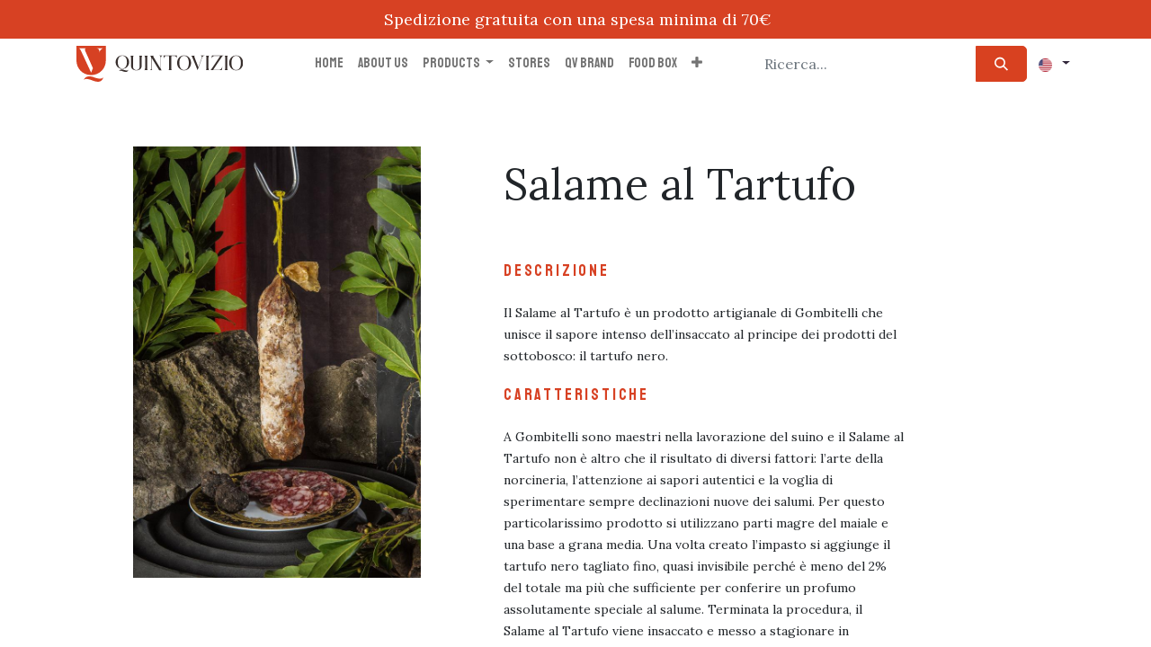

--- FILE ---
content_type: text/html; charset=utf-8
request_url: https://quintovizio.com/en/salame-al-tartufo
body_size: 6710
content:
<!DOCTYPE html>
        
        
        
<html lang="en-US" data-website-id="1" data-main-object="website.page(40,)" data-add2cart-redirect="1">
    <head>
        <meta charset="utf-8"/>
        <meta http-equiv="X-UA-Compatible" content="IE=edge,chrome=1"/>
        <meta name="viewport" content="width=device-width, initial-scale=1"/>
        <meta name="generator" content="Odoo"/>
            
        <meta property="og:type" content="website"/>
        <meta property="og:title" content="Salame al Tartufo | Quintovizio"/>
        <meta property="og:site_name" content="Genus1975 srl"/>
        <meta property="og:url" content="https://quintovizio.com/en/salame-al-tartufo"/>
        <meta property="og:image" content="https://quintovizio.com/web/image/website/1/social_default_image?unique=5d3f774"/>
            
        <meta name="twitter:card" content="summary_large_image"/>
        <meta name="twitter:title" content="Salame al Tartufo | Quintovizio"/>
        <meta name="twitter:image" content="https://quintovizio.com/web/image/website/1/social_default_image/300x300?unique=5d3f774"/>
        
        <link rel="alternate" hreflang="en" href="https://quintovizio.com/en/salame-al-tartufo"/>
        <link rel="alternate" hreflang="it" href="https://quintovizio.com/salame-al-tartufo"/>
        <link rel="alternate" hreflang="x-default" href="https://quintovizio.com/salame-al-tartufo"/>
        <link rel="canonical" href="https://quintovizio.com/en/salame-al-tartufo"/>
        
        <link rel="preconnect" href="https://fonts.gstatic.com/" crossorigin=""/>
        <title> Salame al Tartufo | Quintovizio </title>
        <link type="image/x-icon" rel="shortcut icon" href="/web/image/website/1/favicon?unique=5d3f774"/>
        <link href="https://fonts.googleapis.com/css2?family=Staatliches&amp;display=swap" rel="stylesheet"/>
        <link rel="preload" href="/web/static/src/libs/fontawesome/fonts/fontawesome-webfont.woff2?v=4.7.0" as="font" crossorigin=""/>
        <link type="text/css" rel="stylesheet" href="/web/assets/7005-4df4fca/1/web.assets_frontend.min.css" data-asset-bundle="web.assets_frontend" data-asset-version="4df4fca"/>
        <script id="web.layout.odooscript" type="text/javascript">
            var odoo = {
                csrf_token: "c2501ea918363c62a51fda6c06ac86cddaefdcb7o1800088644",
                debug: "",
            };
        </script>
        <script type="text/javascript">
            odoo.__session_info__ = {"is_admin": false, "is_system": false, "is_website_user": true, "user_id": false, "is_frontend": true, "profile_session": null, "profile_collectors": null, "profile_params": null, "show_effect": true, "bundle_params": {"lang": "en_US", "website_id": 1}, "translationURL": "/website/translations", "cache_hashes": {"translations": "20ce11e07e2cb15d16cac8deccc9f760935e0476"}, "geoip_country_code": null, "geoip_phone_code": null, "lang_url_code": "en"};
            if (!/(^|;\s)tz=/.test(document.cookie)) {
                const userTZ = Intl.DateTimeFormat().resolvedOptions().timeZone;
                document.cookie = `tz=${userTZ}; path=/`;
            }
        </script>
        <script defer="defer" type="text/javascript" src="/web/assets/430-efdeb42/1/web.assets_frontend_minimal.min.js" data-asset-bundle="web.assets_frontend_minimal" data-asset-version="efdeb42"></script>
        <script defer="defer" type="text/javascript" data-src="/web/assets/7006-4be2266/1/web.assets_frontend_lazy.min.js" data-asset-bundle="web.assets_frontend_lazy" data-asset-version="4be2266"></script>
        
        
    </head>
    <body>
        <div id="wrapwrap" class="   ">
                <header id="top" data-anchor="true" data-name="Header" class="  o_header_fixed o_hoverable_dropdown">
                    
    <div class="p-2 text-center" style="background-color: #d74123;">
<span class="navbar-text-small" style="color: rgb(255, 255, 255);">
&nbsp;Spedizione gratuita con una spesa minima di 70€</span><br/></div>
    <nav data-name="Navbar" class="navbar navbar-expand-lg navbar-light o_colored_level o_cc shadow-sm">
        
            <div id="top_menu_container" class="container justify-content-start justify-content-lg-between">
                
    <a href="/en/" class="navbar-brand logo me-4">
            
            <span role="img" aria-label="Logo of Quintovizio" title="Quintovizio"><img src="/web/image/website/1/logo/Quintovizio?unique=5d3f774" class="img img-fluid" width="95" height="40" alt="Quintovizio" loading="lazy"/></span>
        </a>
    
                
                <div id="top_menu_collapse" class="collapse navbar-collapse order-last order-lg-0">
    <ul id="top_menu" role="menu" class="nav navbar-nav o_menu_loading mx-auto">
        
    
    <li role="presentation" class="nav-item">
        <a role="menuitem" href="/en/" class="nav-link ">
            <span>Home</span>
        </a>
    </li>
    <li role="presentation" class="nav-item">
        <a role="menuitem" href="/en/chi-siamo" class="nav-link ">
            <span>About us</span>
        </a>
    </li>
    <li class="nav-item dropdown  ">
        <a data-bs-toggle="dropdown" href="#" class="nav-link dropdown-toggle ">
            <span>Products</span>
        </a>
        <ul class="dropdown-menu" role="menu">
    <li role="presentation" class="">
        <a role="menuitem" href="/en/salumi-toscani" class="dropdown-item ">
            <span>Tuscan cured meats</span>
        </a>
    </li>
    <li role="presentation" class="">
        <a role="menuitem" href="/en/delizie-al-piatto" class="dropdown-item ">
            <span>Ready meals</span>
        </a>
    </li>
    <li role="presentation" class="">
        <a role="menuitem" href="/en/follie-di-carne" class="dropdown-item ">
            <span>Culinary treasures</span>
        </a>
    </li>
    <li role="presentation" class="">
        <a role="menuitem" href="/en/fantasie-lattee" class="dropdown-item ">
            <span>Local cheeses</span>
        </a>
    </li>
    <li role="presentation" class="">
        <a role="menuitem" href="/en/pasta-e-sughi" class="dropdown-item ">
            <span>Pasta and sauces</span>
        </a>
    </li>
    <li role="presentation" class="">
        <a role="menuitem" href="/en/condimenti" class="dropdown-item ">
            <span>Condiments</span>
        </a>
    </li>
    <li role="presentation" class="">
        <a role="menuitem" href="/en/farine-e-legumi" class="dropdown-item ">
            <span>Flours and legumes</span>
        </a>
    </li>
    <li role="presentation" class="">
        <a role="menuitem" href="/en/sfizi-salati" class="dropdown-item ">
            <span>Meat and sauces</span>
        </a>
    </li>
    <li role="presentation" class="">
        <a role="menuitem" href="/en/miele-confetture" class="dropdown-item ">
            <span>Honey and jams</span>
        </a>
    </li>
    <li role="presentation" class="">
        <a role="menuitem" href="/en/dolci-toscani" class="dropdown-item ">
            <span>Tuscan desserts and liqueurs</span>
        </a>
    </li>
    <li role="presentation" class="">
        <a role="menuitem" href="/en/vini-toscani" class="dropdown-item ">
            <span>Tuscan wines</span>
        </a>
    </li>
    <li role="presentation" class="">
        <a role="menuitem" href="/en/birra-artigianale" class="dropdown-item ">
            <span>Artisanal beers</span>
        </a>
    </li>
    <li role="presentation" class="">
        <a role="menuitem" href="/en/eccellenze-d-italia" class="dropdown-item ">
            <span>Not only Tuscany</span>
        </a>
    </li>
    <li role="presentation" class="">
        <a role="menuitem" href="/en/world-selection" class="dropdown-item ">
            <span>World selection</span>
        </a>
    </li>
        </ul>
    </li>
    <li role="presentation" class="nav-item">
        <a role="menuitem" href="/en/negozi" class="nav-link ">
            <span>Stores</span>
        </a>
    </li>
    <li role="presentation" class="nav-item">
        <a role="menuitem" href="/en/marchi-qv" class="nav-link ">
            <span>QV Brand</span>
        </a>
    </li>
    <li role="presentation" class="nav-item">
        <a role="menuitem" href="/en/food-box" class="nav-link ">
            <span>Food Box</span>
        </a>
    </li>
    <li role="presentation" class="nav-item">
        <a role="menuitem" href="/en/b2b" class="nav-link ">
            <span>B2B</span>
        </a>
    </li>
    <li role="presentation" class="nav-item">
        <a role="menuitem" href="/en/franchising" class="nav-link ">
            <span>Franchising</span>
        </a>
    </li>
        
            <li class="nav-item mx-lg-3 divider d-none"></li> 
            <li class="o_wsale_my_cart align-self-md-start d-none nav-item mx-lg-3">
                <a href="/en/shop/cart" class="nav-link">
                    <i class="fa fa-shopping-cart o_editable_media">​</i>
                    <sup class="my_cart_quantity badge text-bg-primary" data-order-id="">0</sup>
                </a>
            </li>
        
                        
                        
        
        
                    
    </ul>
    <form method="get" data-snippet="s_searchbar_input" class="o_searchbar_form s_searchbar_input" action="/en/pages" data-name="Cerca">
        <div role="search" class="input-group ">
            <input type="search" name="search" class="my-search-input search-query form-control oe_search_box None" placeholder="Ricerca..." data-search-type="pages" data-limit="5" data-display-image="" data-display-description="true" data-display-extra-link="" data-display-detail="" data-order-by="name asc" autocomplete="off"/>
            <button type="submit" aria-label="Cerca" title="Cerca" class="btn oe_search_button btn-primary">
                <i class="oi oi-search"></i>
            </button>
        </div>
        <input name="order" type="hidden" class="o_search_order_by" value="name asc"/>
    </form>

                    
        
            <div class="js_language_selector my-auto ms-lg-2 dropdown d-print-none">
                <button type="button" data-bs-toggle="dropdown" aria-haspopup="true" aria-expanded="true" class="btn btn-sm btn-outline-secondary border-0 dropdown-toggle ">
    <img class="o_lang_flag" src="/base/static/img/country_flags/us.png?height=25" loading="lazy"/>
                </button>
                <div role="menu" class="dropdown-menu ">
                        <a href="/en/salame-al-tartufo" class="dropdown-item js_change_lang active" data-url_code="en">
    <img class="o_lang_flag" src="/base/static/img/country_flags/us.png?height=25" loading="lazy"/>
                        </a>
                        <a href="/salame-al-tartufo" class="dropdown-item js_change_lang " data-url_code="it">
    <img class="o_lang_flag" src="/base/static/img/country_flags/it.png?height=25" loading="lazy"/>
                        </a>
                </div>
            </div>
        
                </div>
                
                
    <button type="button" data-bs-toggle="collapse" data-bs-target="#top_menu_collapse" class="navbar-toggler ms-auto">
        <span class="navbar-toggler-icon o_not_editable"></span>
    </button>
            </div>
        
    </nav>
    
        </header>
                <main>
                    
        <div id="wrap" class="oe_structure oe_empty"><section class="s_text_image pt64 o_colored_level pb0" data-snippet="s_image_text" style="background-image: none;" id="Sottotitolo-di-sezione" data-anchor="true" data-name="Blocco Blocco Blocco Immagine-testo personalizzato (3) personalizzato (3) personalizzato (2)">
<div class="container">
<div class="row align-items-stretch">
<div class="o_colored_level col-lg-5">
<section class="s_image_gallery mycarousel o_colored_level o_half_screen_height pt0 s_image_gallery_show_indicators pb0 o_slideshow s_image_gallery_cover" data-vcss="001" data-columns="3" style="overflow: hidden; background-image: none; height: 544px;" data-snippet="s_image_gallery" data-name="Galleria immagini">
<div class="o_container_small"><div id="slideshow_1713295269099" class="carousel slide" data-bs-ride="carousel" data-bs-interval="0" style="margin: 0 12px;">
<div class="carousel-inner" style="padding: 0;">
<div class="carousel-item active" style="">
<img src="/web/image/1963-1553dc99/_c8a1402_1.jpg" alt="" class="img img-fluid d-block o_we_image_cropped o_we_custom_image" data-original-id="1962" data-original-src="/web/image/1962-6c14931a/_c8a1402_1.jpg" data-mimetype="image/jpeg" data-resize-width="690" loading="lazy"/></div></div></div></div></section></div><div class="o_colored_level col-lg-5">
<h1><span style="font-size: 48px;">Salame&nbsp;al Tartufo</span></h1><p><br/></p><p style="text-align: left;" class="card-title staatliches-regular"><span style="font-size: 18px;">descrizione</span></p><p style="text-align: left;"><span style="font-size: 14px;">Il Salame al Tartufo è un prodotto artigianale di Gombitelli che unisce il sapore intenso dell’insaccato al principe dei prodotti del sottobosco: il tartufo nero.</span><br/></p><p class="card-title staatliches-regular" style="text-align: left;"><span style="font-size: 18px;">caratteristiche</span></p><p style="text-align: left;"><span style="font-size: 14px;">A Gombitelli sono maestri nella lavorazione del suino e il Salame al Tartufo non è altro che il risultato di diversi fattori: l’arte della norcineria, l’attenzione ai sapori autentici e la voglia di sperimentare sempre declinazioni nuove dei salumi. Per questo particolarissimo prodotto si utilizzano parti magre del maiale e una base a grana media. Una volta creato l’impasto si aggiunge il tartufo nero tagliato fino, quasi invisibile perché è meno del 2% del totale ma più che sufficiente per conferire un profumo assolutamente speciale al salume. Terminata la procedura, il Salame al Tartufo viene insaccato e messo a stagionare in ambiente ventilato per circa 45 giorni.</span><br/></p><p class="card-title staatliches-regular" style="text-align: left;"><span style="font-size: 18px;">Storia</span></p><p style="text-align: left;"><span style="font-size: 14px;">Gombitelli ha una salda e duratura tradizione gastronomica. Tra i dolci colli di Camaiore la lavorazione della carne di maiale è diventata un’arte. Il segreto della qualità dei prodotto è un sapiente mix di antiche lavorazioni e innovazioni gustative, per soddisfare un pubblico sempre molto esigente.</span><br/></p><p style="text-align: left;"><br/></p></div>
</div>
</div>
</section></div>
    
                </main>
                <footer id="bottom" data-anchor="true" data-name="Footer" class="o_footer o_colored_level o_cc ">
                    <div id="footer" class="oe_structure oe_structure_solo">
<section class="s_text_block pb0 pt0 o_half_screen_height" data-snippet="s_text_block" data-name="Text" style="background-image: none;">
<div class="container">
<div class="row o_grid_mode" data-row-count="7">
    

    

    

    

    

    

    

    

    

    

    

    

    

    

    

    

    

    

    

    

    

    

    

    

    

    

    

    

    

    

    

    

    

<div class="o_colored_level o_grid_item g-col-lg-3 g-height-4 col-lg-3" style="z-index: 9; grid-area: 1 / 9 / 5 / 12;">
<h5><span style="font-size: 18px;"><font style="vertical-align: inherit;"><font style="vertical-align: inherit;"><font style="vertical-align: inherit;"><font style="vertical-align: inherit;"><font style="vertical-align: inherit;"><font style="vertical-align: inherit;"><font style="vertical-align: inherit;"><font style="vertical-align: inherit;"><font style="vertical-align: inherit;"><font style="vertical-align: inherit;"><font style="vertical-align: inherit;"><font style="vertical-align: inherit;"><font style="vertical-align: inherit;"><font style="vertical-align: inherit;"><font style="vertical-align: inherit;"><font style="vertical-align: inherit;" class="text-o-color-1"><font style="vertical-align: inherit;"><font style="vertical-align: inherit;"><font style="vertical-align: inherit;"><font style="vertical-align: inherit;"><font style="vertical-align: inherit;"><font style="vertical-align: inherit;"><strong>Scarica le nostre brochure</strong></font></font></font></font></font></font></font></font></font></font></font></font></font></font></font></font></font></font></font></font></font></font></span></h5><h5><span style="font-size: 16px;">Vuoi saperne di più sul franchising Qui<a></a>ntovizio? Scarica la nostra brochure informativa!</span></h5><p style="text-align: left;"><a href="https://drive.google.com/file/d/1oL48d1g6SYJ3_hGufLg3O8o7TzqizCY0/view" data-bs-original-title="" title=""><span data-o-link-zws="start" contenteditable="false">​</span><span class="fa fa-leanpub fa-4x text-o-color-3" data-bs-original-title="" title="" aria-describedby="tooltip714520" contenteditable="false">​</span></a><span class="fa fa-file-pdf-o fa-2x text-o-color-3" data-bs-original-title="" title="" aria-describedby="tooltip714520" contenteditable="false">​</span>&nbsp;&nbsp;<span class="fa fa-file-pdf-o fa-2x" data-bs-original-title="" title="" aria-describedby="tooltip531389" contenteditable="false">​</span></p></div><div class="o_colored_level o_grid_item g-col-lg-2 g-height-5 col-lg-2" style="z-index: 1; grid-area: 1 / 2 / 6 / 4;">
<h5><font style="vertical-align: inherit;"><font style="vertical-align: inherit;"><font style="vertical-align: inherit;"><font style="vertical-align: inherit;"><font style="vertical-align: inherit;"><font style="vertical-align: inherit;"><font style="vertical-align: inherit;"><font style="vertical-align: inherit;"><font style="vertical-align: inherit;"><font style="vertical-align: inherit;"><font style="vertical-align: inherit;"><font style="vertical-align: inherit;"><font style="vertical-align: inherit;"><font style="vertical-align: inherit;"><font style="vertical-align: inherit;"><font style="vertical-align: inherit;" class="text-o-color-1"><font style="vertical-align: inherit;"><font style="vertical-align: inherit;">Sociale</font></font></font></font></font></font></font></font></font></font></font></font></font></font></font></font></font></font><br/></h5>
<ul class="list-unstyled">
<li class="py-1"><a data-bs-original-title="" title="" href="https://www.instagram.com/qvfabiopicchi/"><i class="fa fa-instagram fa-fw me-2 fa-1x text-white" data-bs-original-title="" title="" aria-describedby="tooltip279048" contenteditable="false">​</i><font class="text-white"><font style="vertical-align: inherit;"><font style="vertical-align: inherit;"><font style="vertical-align: inherit;"><font style="vertical-align: inherit;"><font style="vertical-align: inherit;"><font style="vertical-align: inherit;">Instagram</font></font></font></font></font></font></font></a><a href="/cdn-cgi/l/email-protection#761f181019360f19030415191b0617180f5815191b" data-bs-original-title="" title=""></a></li>
<li class="py-1"><a href="https://www.facebook.com/qvfabiopicchi" data-bs-original-title="" title=""><span class="fa fa-download text-o-color-3 fa-2x" data-bs-original-title="" title="" aria-describedby="tooltip714520" contenteditable="false">​</span></a><span class="o_force_ltr"><a href="https://www.facebook.com/qvfabiopicchi" data-bs-original-title="" title=""><font style="vertical-align: inherit;"><font style="vertical-align: inherit;"><font style="vertical-align: inherit;"><font style="vertical-align: inherit;"><font style="vertical-align: inherit;"><font style="vertical-align: inherit;"><font style="vertical-align: inherit;"><font style="vertical-align: inherit;"><font style="vertical-align: inherit;"><font style="vertical-align: inherit;"><font style="vertical-align: inherit;"><font style="vertical-align: inherit;"><font style="vertical-align: inherit;"><font style="vertical-align: inherit;"><font style="vertical-align: inherit;"><font style="vertical-align: inherit;" class="text-white"><font style="vertical-align: inherit;"><font style="vertical-align: inherit;"><font style="vertical-align: inherit;"><font style="vertical-align: inherit;"><font style="vertical-align: inherit;"><font style="vertical-align: inherit;">Facebook</font></font></font></font></font></font></font></font></font></font></font></font></font></font></font></font></font></font></font></font></font></font></a></span></li><li class="py-1"><a href="https://www.tiktok.com/@quintovizio_official?_t=ZN-8t26Rz32QUg&amp;_r=1" data-bs-original-title="" title=""><i aria-describedby="tooltip562339" title="" data-bs-original-title="" class="fa fa-tiktok fa-fw me-2 text-white fa-1x" contenteditable="false">​</i></a><span class="o_force_ltr"><a title="" data-bs-original-title="" href="https://www.tiktok.com/@quintovizio_official?_t=ZN-8t26Rz32QUg&amp;_r=1"><font style="vertical-align: inherit;"><font style="vertical-align: inherit;"><font style="vertical-align: inherit;"><font style="vertical-align: inherit;"><font style="vertical-align: inherit;"><font style="vertical-align: inherit;"><font style="vertical-align: inherit;"><font style="vertical-align: inherit;"><font style="vertical-align: inherit;"><font style="vertical-align: inherit;"><font style="vertical-align: inherit;"><font style="vertical-align: inherit;"><font style="vertical-align: inherit;"><font style="vertical-align: inherit;"><font style="vertical-align: inherit;"><font class="text-white" style="vertical-align: inherit;">TikTok</font></font></font></font></font></font></font></font></font></font></font></font></font></font></font></font></a></span></li><li class="py-1"><a href="https://www.linkedin.com/in/fabio-picchi-99b42b170/" data-bs-original-title="" title=""><i class="fa fa-linkedin fa-fw me-2 fa-1x text-white" data-bs-original-title="" title="" aria-describedby="tooltip562339" contenteditable="false">​</i></a>&nbsp;<a href="https://www.linkedin.com/in/fabio-picchi-99b42b170/" data-bs-original-title="" title=""><font class="text-white">Linkedin</font></a></li><li class="py-1"><a href="https://www.youtube.com/@QuintovizioOfficial" data-bs-original-title="" title=""><span data-o-link-zws="start" contenteditable="false">​</span><i aria-describedby="tooltip562339" title="" data-bs-original-title="" class="fa fa-youtube-play fa-fw me-2 text-white fa-1x" contenteditable="false">​</i><font class="text-white"><font style="vertical-align: inherit;"><font style="vertical-align: inherit;"><font style="vertical-align: inherit;"><font style="vertical-align: inherit;"><font style="vertical-align: inherit;"><font style="vertical-align: inherit;">Youtube</font></font></font></font></font></font></font></a></li></ul></div><div class="o_colored_level o_grid_item g-col-lg-2 g-height-5 col-lg-2" style="z-index: 5; grid-area: 1 / 4 / 6 / 6;">
<h5><font style="vertical-align: inherit;"><font style="vertical-align: inherit;"><font style="vertical-align: inherit;"><font style="vertical-align: inherit;"><font style="vertical-align: inherit;"><font style="vertical-align: inherit;"><font style="vertical-align: inherit;"><font style="vertical-align: inherit;"><font style="vertical-align: inherit;"><font style="vertical-align: inherit;"><font style="vertical-align: inherit;"><font style="vertical-align: inherit;"><font style="vertical-align: inherit;"><font style="vertical-align: inherit;"><font style="vertical-align: inherit;"><font style="vertical-align: inherit;" class="text-o-color-1">Quintovizio</font></font></font></font></font></font></font></font></font></font></font></font></font></font></font></font><br/></h5>
<ul class="list-unstyled">
<li class="py-1"><font style="vertical-align: inherit;"><font style="vertical-align: inherit;"><font style="vertical-align: inherit;"><font style="vertical-align: inherit;"><font style="vertical-align: inherit;"><font style="vertical-align: inherit;"><font style="vertical-align: inherit;"><font style="vertical-align: inherit;"><font style="vertical-align: inherit;"><font style="vertical-align: inherit;"><font style="vertical-align: inherit;"><font style="vertical-align: inherit;"><font style="vertical-align: inherit;"><font style="vertical-align: inherit;"><font style="vertical-align: inherit;"><font style="vertical-align: inherit;" class="text-white"><a href="/en/chi-siamo" data-bs-original-title="" title="">Chi siamo</a></font></font></font></font></font></font></font></font></font></font></font></font></font></font></font></font><br/></li>
<li class="py-1"><span class="o_force_ltr"><font style="vertical-align: inherit;"><font style="vertical-align: inherit;"><font style="vertical-align: inherit;"><font style="vertical-align: inherit;"><font style="vertical-align: inherit;"><font style="vertical-align: inherit;"><font style="vertical-align: inherit;"><font style="vertical-align: inherit;"><font style="vertical-align: inherit;"><font style="vertical-align: inherit;"><font style="vertical-align: inherit;"><font style="vertical-align: inherit;"><font style="vertical-align: inherit;"><font style="vertical-align: inherit;"><font style="vertical-align: inherit;"><font style="vertical-align: inherit;" class="text-white"><a href="/en/termini-e-condizioni" data-bs-original-title="" title="">Condizioni Generali</a></font></font></font></font></font></font></font></font></font></font></font></font></font></font></font></font></span></li><li class="py-1"><a href="/en/privacy-and-cookie-policy" data-bs-original-title="" title=""><span data-o-link-zws="start">​</span><font style="vertical-align: inherit;"><font style="vertical-align: inherit;"><font style="vertical-align: inherit;"><font style="vertical-align: inherit;"><font style="vertical-align: inherit;"><font style="vertical-align: inherit;">Informativa sulla&nbsp;</font></font></font></font></font></font></a></li><li class="py-1"><a href="/en/privacy-and-cookie-policy" data-bs-original-title="" title=""><span data-o-link-zws="start">​</span><font style="vertical-align: inherit;"><font style="vertical-align: inherit;"><font style="vertical-align: inherit;"><font style="vertical-align: inherit;"><font style="vertical-align: inherit;"><font style="vertical-align: inherit;">privacy e sui cookie</font></font></font></font></font></font></a></li><li class="py-1"><a href="/en/ordini-e-spedizioni" data-bs-original-title="" title="">Ordini e Spedizioni</a></li><li class="py-1"><a href="/en/logistica" data-bs-original-title="" title="">Logistica</a></li>
</ul>
</div><div class="o_colored_level o_grid_item g-col-lg-3 g-height-2 col-lg-3" style="z-index: 5; grid-area: 1 / 6 / 3 / 9;">
<h5><font style="vertical-align: inherit;"><font style="vertical-align: inherit;"><font style="vertical-align: inherit;"><font style="vertical-align: inherit;"><font style="vertical-align: inherit;"><font style="vertical-align: inherit;"><font style="vertical-align: inherit;"><font style="vertical-align: inherit;"><font style="vertical-align: inherit;"><font style="vertical-align: inherit;"><font style="vertical-align: inherit;"><font style="vertical-align: inherit;"><font style="vertical-align: inherit;"><font style="vertical-align: inherit;"><font style="vertical-align: inherit;"><font style="vertical-align: inherit;" class="text-o-color-1">Mettiti in contatto</font></font></font></font></font></font></font></font></font></font></font></font></font></font></font></font></h5>
<ul class="list-unstyled">
<li class="py-1"><i class="fa fa-1x fa-fw fa-envelope me-2" data-bs-original-title="" title="" aria-describedby="tooltip783259" contenteditable="false">​</i><a href="/cdn-cgi/l/email-protection#abdadec2c5dfc4ddc2d1c2c485dccec9ebccc6cac2c785c8c4c6" data-bs-original-title="" title=""><span class="__cf_email__" data-cfemail="88f9fde1e6fce7fee1f2e1e7a6ffedeac8efe5e9e1e4a6ebe7e5">[email&#160;protected]</span></a></li>
<li class="py-1"><i class="fa fa-1x fa-fw fa-phone me-2" contenteditable="false">​</i><span class="o_force_ltr"><a href="tel://00393713992450" data-bs-original-title="" title=""><font style="vertical-align: inherit;"><font style="vertical-align: inherit;"><font style="vertical-align: inherit;"><font style="vertical-align: inherit;"><font style="vertical-align: inherit;"><font style="vertical-align: inherit;"><font style="vertical-align: inherit;"><font style="vertical-align: inherit;"><font style="vertical-align: inherit;"><font style="vertical-align: inherit;"><font style="vertical-align: inherit;"><font style="vertical-align: inherit;"><font style="vertical-align: inherit;"><font style="vertical-align: inherit;"><font style="vertical-align: inherit;"><font style="vertical-align: inherit;" class="text-white">+39 371 3992450</font></font></font></font></font></font></font></font></font></font></font></font></font></font></font></font></a></span></li>
</ul>
</div><div class="o_colored_level o_grid_item g-col-lg-3 g-height-4 col-lg-3" style="z-index: 8; grid-area: 3 / 6 / 7 / 9;">
<h5><font style="vertical-align: inherit;"><font style="vertical-align: inherit;"><font style="vertical-align: inherit;"><font style="vertical-align: inherit;"><font style="vertical-align: inherit;"><font style="vertical-align: inherit;"><font style="vertical-align: inherit;"><font style="vertical-align: inherit;"><font style="vertical-align: inherit;"><font style="vertical-align: inherit;"><font style="vertical-align: inherit;"><font style="vertical-align: inherit;"><font style="vertical-align: inherit;"><font style="vertical-align: inherit;"><font style="vertical-align: inherit;"><font style="vertical-align: inherit;" class="text-o-color-1">Genus 1975 srl&nbsp;</font></font></font></font></font></font></font></font></font></font></font></font></font></font></font></font><br/></h5>
<p class="text-muted"><font style="vertical-align: inherit;"><font style="vertical-align: inherit;"><font style="vertical-align: inherit;"><font style="vertical-align: inherit;"><font style="vertical-align: inherit;"><font style="vertical-align: inherit;"><font style="vertical-align: inherit;"><font style="vertical-align: inherit;"><font style="vertical-align: inherit;"><font style="vertical-align: inherit;"><font style="vertical-align: inherit;"><font style="vertical-align: inherit;"><font style="vertical-align: inherit;"><font style="vertical-align: inherit;"><font style="vertical-align: inherit;"><font style="vertical-align: inherit;" class="text-white"><font style="vertical-align: inherit;"><font style="vertical-align: inherit;">via Romana, 615/H 55100 Lucca - Toscana Italia</font></font></font></font></font></font></font></font></font></font></font></font></font></font></font></font></font></font></p><p class="text-muted"><font class="text-white">P.IVA 02500480468</font></p><p class="text-muted"><img src="/web/image/2393-571e1706/scritta%20genus.png" alt="" class="img img-fluid o_we_custom_image o_we_image_cropped" style="width: 50% !important;" data-original-id="2391" data-original-src="/web/image/2391-f669fb01/scritta%20genus.png" data-mimetype="image/png" data-bs-original-title="" title="" aria-describedby="tooltip361973" loading="lazy" data-x="83.0603448275862" data-y="68.92241379310344" data-width="716.9396551724138" data-height="308.5129310344828" data-scale-x="1" data-scale-y="1" data-aspect-ratio="0/0"/></p></div><div class="o_colored_level o_grid_item g-height-1 g-col-lg-11 col-lg-11" style="z-index: 6; grid-area: 7 / 2 / 8 / 13;">
<h5><font style="vertical-align: inherit;"><font style="vertical-align: inherit;"><font style="vertical-align: inherit;"><font style="vertical-align: inherit;"><font style="vertical-align: inherit;"><font style="vertical-align: inherit;"><font style="vertical-align: inherit;"><font style="vertical-align: inherit;"><font style="vertical-align: inherit;"><font style="vertical-align: inherit;"><font style="vertical-align: inherit;"><font style="vertical-align: inherit;"><font style="vertical-align: inherit;"><font style="vertical-align: inherit;"><font style="vertical-align: inherit;"><font style="vertical-align: inherit;" class="text-o-color-1"><a href="https://genus.quintovizio.com/en_AU/finanziamento" data-bs-original-title="" title="">Project allocated under the POR FESR Toscana 2014-2020&nbsp; &nbsp; &nbsp; &nbsp; &nbsp; &nbsp; &nbsp; &nbsp; &nbsp; &nbsp; &nbsp; &nbsp; &nbsp;&nbsp;<img src="/web/image/2369-cc4736f1/qv-bando-loghi.svg" class="img-fluid" data-bs-original-title="" title="" aria-describedby="tooltip931647" data-original-id="2369" data-original-src="/web/image/2369-cc4736f1/qv-bando-loghi.svg" data-mimetype="image/svg+xml" style="width: 25% !important;" loading="lazy"/></a></font></font></font></font></font></font></font></font></font></font></font></font></font></font></font></font></h5></div></div>
</div>
</section>
</div>
    <div class="o_footer_copyright o_colored_level o_cc" data-name="Copyright">
                        <div class="container py-3">
                            <div class="row">
                                <div class="col-sm text-center text-sm-start text-muted">
                                    <span class="o_footer_copyright_name me-2">Copyright © Quintovizio</span>
        
            <div class="js_language_selector  dropup d-print-none">
                <button type="button" data-bs-toggle="dropdown" aria-haspopup="true" aria-expanded="true" class="btn btn-sm btn-outline-secondary border-0 dropdown-toggle ">
    <img class="o_lang_flag" src="/base/static/img/country_flags/us.png?height=25" loading="lazy"/>
                    <span class="align-middle">English (US)</span>
                </button>
                <div role="menu" class="dropdown-menu ">
                        <a href="/en/salame-al-tartufo" class="dropdown-item js_change_lang active" data-url_code="en">
    <img class="o_lang_flag" src="/base/static/img/country_flags/us.png?height=25" loading="lazy"/>
                            <span>English (US)</span>
                        </a>
                        <a href="/salame-al-tartufo" class="dropdown-item js_change_lang " data-url_code="it">
    <img class="o_lang_flag" src="/base/static/img/country_flags/it.png?height=25" loading="lazy"/>
                            <span> Italiano</span>
                        </a>
                </div>
            </div>
        
                                </div>
                                <div class="col-sm text-center text-sm-end o_not_editable">
        <div class="o_brand_promotion">
        Powered by 
            <a target="_blank" class="badge text-bg-light" href="http://www.odoo.com?utm_source=db&amp;utm_medium=website">
                <img alt="Odoo" src="/web/static/img/odoo_logo_tiny.png" width="62" height="20" style="width: auto; height: 1em; vertical-align: baseline;" loading="lazy"/>
            </a>
        - 
                    The #1 <a target="_blank" href="http://www.odoo.com/app/ecommerce?utm_source=db&amp;utm_medium=website">Open Source eCommerce</a>
                
        </div>
                                </div>
                            </div>
                        </div>
                    </div>
                </footer>
        <div id="website_cookies_bar" class="s_popup o_snippet_invisible o_no_save d-none" data-name="Cookies Bar" data-vcss="001" data-invisible="1">
<div class="modal s_popup_bottom s_popup_no_backdrop o_cookies_discrete modal_shown" data-show-after="500" data-display="afterDelay" data-consents-duration="999" data-bs-focus="false" data-bs-backdrop="false" data-bs-keyboard="false" tabindex="-1" style="display: none;" aria-hidden="true">
<div class="modal-dialog d-flex s_popup_size_full">
<div class="modal-content oe_structure">
<section class="o_colored_level o_cc o_cc1" style="background-image: none;">
<div class="container">
<div class="row">
<div class="col-lg-8 pt16">
<p>
<span class="pe-1">We use cookies to provide you a better user experience on this website.</span>
<a href="/en/cookie-policy" class="o_cookies_bar_text_policy btn btn-link btn-sm px-0">Cookie Policy</a>
</p>
</div>
<div class="col-lg-4 text-end pt16 pb16 o_colored_level">
<a href="#" id="cookies-consent-essential" role="button" class="js_close_popup btn btn-outline-primary rounded-circle btn-sm px-2">Only essentials</a>
<a href="#" id="cookies-consent-all" role="button" class="js_close_popup btn btn-outline-primary rounded-circle btn-sm" data-bs-original-title="" title="">I agree</a>
</div>
</div>
</div>
</section>
</div>
</div>
</div>
</div>
            </div>
        
        <script data-cfasync="false" src="/cdn-cgi/scripts/5c5dd728/cloudflare-static/email-decode.min.js"></script><script defer src="https://static.cloudflareinsights.com/beacon.min.js/vcd15cbe7772f49c399c6a5babf22c1241717689176015" integrity="sha512-ZpsOmlRQV6y907TI0dKBHq9Md29nnaEIPlkf84rnaERnq6zvWvPUqr2ft8M1aS28oN72PdrCzSjY4U6VaAw1EQ==" data-cf-beacon='{"version":"2024.11.0","token":"9040a121b5924662902c3d0c8708f6f6","r":1,"server_timing":{"name":{"cfCacheStatus":true,"cfEdge":true,"cfExtPri":true,"cfL4":true,"cfOrigin":true,"cfSpeedBrain":true},"location_startswith":null}}' crossorigin="anonymous"></script>
</body>
</html>

--- FILE ---
content_type: image/svg+xml; charset=utf-8
request_url: https://quintovizio.com/web/image/website/1/logo/Quintovizio?unique=5d3f774
body_size: 1182
content:
<?xml version="1.0" encoding="utf-8"?>
<!-- Generator: Adobe Illustrator 23.0.6, SVG Export Plug-In . SVG Version: 6.00 Build 0)  -->
<svg version="1.1" id="Layer_1" xmlns="http://www.w3.org/2000/svg" xmlns:xlink="http://www.w3.org/1999/xlink" x="0px" y="0px"
	 viewBox="0 0 876.6 189.8" style="enable-background:new 0 0 876.6 189.8;" xml:space="preserve">
<style type="text/css">
	.st0{fill:#382F2D;}
	.st1{fill:#D64123;}
	.st2{fill:#FFFFFF;}
</style>
<title>Asset 2</title>
<g>
	<path class="st0" d="M276.9,86.2c0,20-15,35.5-35.5,35.5c-20.4,0-35.4-15.5-35.4-35.5c0-20,14.4-35.6,35.4-35.6
		C262.5,50.7,276.9,66.2,276.9,86.2z M265.5,86.2c0-17.2-6.8-33.8-24.1-33.8c-17.2,0-24,16.6-24,33.8c0,18.1,7.2,33.7,24,33.7
		C258.3,120,265.5,104.3,265.5,86.2z"/>
	<path class="st0" d="M343.1,62.3V105c0,17.9-13.8,24.4-28,24.5c-14.2-0.1-28.1-6.7-28.1-24.5V62.3c0-8.9-3.8-10.8-3.8-10.8
		s3,0.8,9.2,0.8c6.3,0,9.3-0.8,9.3-0.8s-3.8,1.8-3.8,10.8v48.3c0,7.8,4.4,17.2,17.1,17.2h0.1c12.8,0,17.2-9.4,17.2-17.2V62.3
		c0-8.9-3.9-10.8-3.9-10.8s3,0.8,9.2,0.8c6.3,0,9.3-0.8,9.3-0.8S343.1,53.4,343.1,62.3z"/>
	<path class="st0" d="M361.2,118V62.3c0-8.9-3.8-10.8-3.8-10.8s3,0.8,9.2,0.8c6.2,0,9.2-0.8,9.2-0.8s-3.8,1.8-3.8,10.8V118
		c0,8.9,3.8,10.8,3.8,10.8s-3-0.8-9.2-0.8c-6.2,0-9.2,0.8-9.2,0.8S361.2,126.9,361.2,118z"/>
	<path class="st0" d="M525.8,67.3c0-0.1,1.3-13.7-10.9-13.7c-3.2,0-8.7-0.1-12.6-0.1c-1.9,0-3.9,1.5-3.9,3.8V118
		c0,8.9,3.8,10.8,3.8,10.8s-3-0.8-9.2-0.8c-6.2,0-9.3,0.8-9.3,0.8s3.9-1.8,3.9-10.8V57.2c0-1.8-1.3-3.9-3.2-3.9l-11-0.1
		c-14.4,0-12.9,13.9-12.9,14l-2.8-15.8h70.9L525.8,67.3z"/>
	<path class="st0" d="M674.1,51.5c-0.2,0-9.3,0.6-12.8,9.2l-24.2,68.1c0,0-28.1-68.4-28.4-69.5c-1.7-4.9-4.1-6.8-5.9-7.8
		c0.4,0.1,4.4,0.8,10,0.8c4.2,0,8.2-0.5,9.8-0.8c-1.8,0.7-3.4,3.1-2.1,8.2l20.7,52.9c0,0.1,18-50.5,18.4-52c1.1-4.6-3.7-8.6-6.3-9.1
		H674.1z"/>
	<path class="st0" d="M683.6,118V62.3c0-8.9-3.8-10.8-3.8-10.8s3,0.8,9.2,0.8c6.2,0,9.2-0.8,9.2-0.8s-3.8,1.8-3.8,10.8V118
		c0,8.9,3.8,10.8,3.8,10.8s-3-0.8-9.2-0.8c-6.2,0-9.2,0.8-9.2,0.8S683.6,126.9,683.6,118z"/>
	<path class="st0" d="M772.8,51.5c-2.9,0-6.2,4-8.7,7.5l-45.4,68.1l30.7,0.1c13.5-0.7,17.9-17.2,18.1-17.9l-3.1,19.3h-62
		c2.1,0,5-2.2,9.2-8.1l45-67.7l-29,0.2c-13.7,0.7-17.5,13.9-17.6,14.2l2.5-15.8H772.8z"/>
	<path class="st0" d="M782.4,118V62.3c0-8.9-3.8-10.8-3.8-10.8s3,0.8,9.2,0.8s9.2-0.8,9.2-0.8s-3.8,1.8-3.8,10.8V118
		c0,8.9,3.8,10.8,3.8,10.8s-3-0.8-9.2-0.8s-9.2,0.8-9.2,0.8S782.4,126.9,782.4,118z"/>
	<path class="st0" d="M272.9,127.2c-0.1,0.2-2.4,11.1-13.2,11c-3.7,0-8.9-1.4-12.3-2.6c-8.9-3.3-18.4-7-23-1.8c0,0,4-14.6,25.4-6.6
		C258.3,130.2,268.1,132.5,272.9,127.2z"/>
	<path class="st0" d="M385.4,128.7h16.4c-2.9,0-7-2-7.4-10.8V61.8l40.4,67h5.8c2.5,0,5.1,0,6.6,0h1.1c-2-0.9-3.7-3.2-3.7-6v-60
		c0.4-8,4.6-11.3,7.4-11.3h-16.4c2.9,0,7.1,2.6,7.4,11.3v59.3c0-0.1-35.7-59.7-37.3-62.6c-1.7-2.9-1.7-7.4,0.2-8.1
		c0,0-3.8,0.8-9.5,0.8c-7.1,0-9.3-0.5-9.8-0.7c3.7,2.5,5.7,6.2,6.4,8.3v58C392.5,126,388.1,128.7,385.4,128.7z"/>
	<path class="st0" d="M602.8,90.2c0,22.2-15.6,39.4-36.8,39.4c-21.1,0-36.7-17.2-36.7-39.4c0-22.2,14.9-39.5,36.7-39.5
		C587.9,50.7,602.8,67.9,602.8,90.2z M591,90.2c0-19.1-7.1-37.5-24.9-37.5c-17.9,0-24.9,18.5-24.9,37.5c0,20,7.4,37.5,24.9,37.5
		C583.6,127.6,591,110.2,591,90.2z"/>
	<path class="st0" d="M876.6,90.2c0,22.2-15.6,39.4-36.8,39.4c-21.1,0-36.7-17.2-36.7-39.4c0-22.2,14.9-39.5,36.7-39.5
		C861.7,50.7,876.6,67.9,876.6,90.2z M864.8,90.2c0-19.1-7.1-37.5-24.9-37.5C822,52.6,815,71.1,815,90.2c0,20,7.4,37.5,24.9,37.5
		C857.3,127.6,864.8,110.2,864.8,90.2z"/>
</g>
<g>
	<path class="st1" d="M0,0v77.4c0,42.4,32.6,77.1,77.3,77.1c44.4,0,77.3-34.7,77.3-77.1V0H0z"/>
	<path class="st1" d="M141.6,166.5c-0.2,0.4-5,23.7-28,23.3c-7.8,0-19-3-26.1-5.6c-19-7.1-39.2-14.9-48.9-3.9c0,0,8.6-31.2,54.1-14
		C110.7,173,131.5,177.9,141.6,166.5z"/>
</g>
<path class="st2" d="M77.2,141.6c0,0-52.5-114-53.4-115.8c-3.9-8.5-7.7-11.4-11-13h36.9L48.8,13c0.4-0.1,0.8-0.1,1.2-0.2
	c-3.3,1.2-7.3,5.3-3.9,13.7l40.6,91.6L77.2,141.6z"/>
<path class="st2" d="M119.3,36.2c1.4-5.1,4.7-21.8-14.9-23.3h37.2C136.9,13.7,126.6,17.1,119.3,36.2z"/>
</svg>
